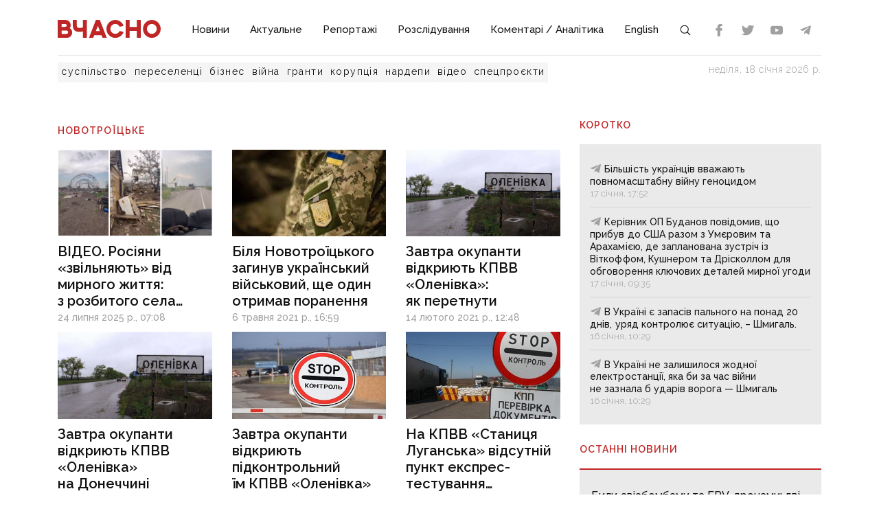

--- FILE ---
content_type: text/html;charset=utf-8
request_url: https://vchasnoua.com/tag/novotroyicke
body_size: 10573
content:
<!DOCTYPE html>
<html lang="uk">
<head><meta charset="utf-8">
<title>Новотроїцьке - ІА «Вчасно»</title>
<meta name="viewport" content="width=device-width, initial-scale=1">
<meta name="rights" content="ОО «Вчасно»">
<meta name="description" content="Останні новини Донбасу та України. Ситуація на Донбасі. Інформаційний портал Донбасу. Донецькі Новини. Новини та аналітика. Ексклюзив.">
<meta name="og:description" content="Останні новини Донбасу та України. Ситуація на Донбасі. Інформаційний портал Донбасу. Донецькі Новини. Новини та аналітика. Ексклюзив.">
<meta name="og:image" content="https://vchasnoua.com/images/vchasno.jpg">
<meta name="og:type" content="website">
<meta name="twitter:site" content="@Vchasno_UA">
<meta name="twitter:creator" content="@Vchasno_UA">
<meta name="twitter:card" content="summary">
<meta name="twitter:description" content="Останні новини Донбасу та України. Ситуація на Донбасі. Інформаційний портал Донбасу. Донецькі Новини. Новини та аналітика. Ексклюзив.">
<meta name="twitter:image" content="https://vchasnoua.com/images/vchasno.jpg">
<meta name="format-detection" content="telephone=no">
<meta name="google-site-verification" content="">
<script type="application/ld+json">{"@context":"https://schema.org/","@type":"WebSite","name":"ІА «Вчасно» - новини Донбасу, головні новини в Донецьку і Луганську","url":"https://vchasnoua.com","potentialAction":{"@type":"SearchAction","target":"https://vchasnoua.com/search#gsc.q=={search_term_string}","query-input":"required name=search_term_string"}}</script>
<script type="application/ld+json">{"@context":"https://schema.org/","@type":"Organization","name":"Інформагенство «Вчасно»","url":"https://vchasnoua.com","logo":"https://vchasnoua.com/logo.svg","contactPoint":{"@type":"ContactPoint","telephone":"+38 (068) 875-15-01","email":"info@vchasnoua.com","contactType":"Редакція"},"sameAs":["https://www.facebook.com/watch/iavchasno/","https://twitter.com/Vchasno_UA","https://t.me/vchasnoua","https://www.youtube.com/channel/UCBMgo0KQHJHUGOhlezwszvA"]}</script>
<link rel="icon" type="image/png" href="/favicon.png">
<script type="application/ld+json">{"@context":"https://schema.org","@type":"WebPage","inLanguage":"uk","name":"Новотроїцьке","url":"https://vchasnoua.com/tag/novotroyicke"}</script>
<script type="application/ld+json">{"@context":"https://schema.org","@type":"BreadcrumbList","itemListElement":[{"@type":"ListItem","position":1,"name":"Головна","item":"https://vchasnoua.com/api/v1/app/"},{"@type":"ListItem","position":2,"name":"Новотроїцьке","item":"https://vchasnoua.com/tag/novotroyicke"}]}</script>
<meta name="og:title" content="Новотроїцьке">
<meta name="og:url" content="https://vchasnoua.com/tag/novotroyicke">
<meta name="twitter:title" content="Новотроїцьке">
<link rel="canonical" href="https://vchasnoua.com/tag/novotroyicke"><link rel="modulepreload" as="script" crossorigin href="/_nuxt/entry.29e31844.js"><link rel="preload" as="style" href="/_nuxt/entry.b27b44fc.css"><link rel="modulepreload" as="script" crossorigin href="/_nuxt/default.24b08634.js"><link rel="modulepreload" as="script" crossorigin href="/_nuxt/Footer.5e80d6b0.js"><link rel="modulepreload" as="script" crossorigin href="/_nuxt/Icon.4ee52fa3.js"><link rel="preload" as="style" href="/_nuxt/Icon.cf617048.css"><link rel="modulepreload" as="script" crossorigin href="/_nuxt/_plugin-vue_export-helper.c27b6911.js"><link rel="modulepreload" as="script" crossorigin href="/_nuxt/asyncData.edf3a90d.js"><link rel="modulepreload" as="script" crossorigin href="/_nuxt/SVGSprite.2747cd0d.js"><link rel="modulepreload" as="script" crossorigin href="/_nuxt/_uri_.22155f92.js"><link rel="modulepreload" as="script" crossorigin href="/_nuxt/components.11678d58.js"><link rel="modulepreload" as="script" crossorigin href="/_nuxt/CategoryGrid.6b24de9b.js"><link rel="modulepreload" as="script" crossorigin href="/_nuxt/NewsVertical.ab742f4f.js"><link rel="modulepreload" as="script" crossorigin href="/_nuxt/client-only.7f74ca74.js"><link rel="modulepreload" as="script" crossorigin href="/_nuxt/Links.8f907217.js"><link rel="modulepreload" as="script" crossorigin href="/_nuxt/SlotBanner.657d2e03.js"><link rel="preload" as="style" href="/_nuxt/SlotBanner.47168dc4.css"><link rel="modulepreload" as="script" crossorigin href="/_nuxt/NewsFeed.ba024957.js"><link rel="modulepreload" as="script" crossorigin href="/_nuxt/NewsByCategory1.b674b652.js"><link rel="modulepreload" as="script" crossorigin href="/_nuxt/style.a4d25780.js"><link rel="preload" as="style" href="/_nuxt/style.3a11cb53.css"><link rel="prefetch" as="image" type="image/svg+xml" href="/_nuxt/arrow.a9bdcfcb.svg"><link rel="prefetch" as="script" crossorigin href="/_nuxt/article.80082d5d.js"><link rel="prefetch" as="script" crossorigin href="/_nuxt/error-component.4ddfa471.js"><link rel="prefetch" as="style" href="/_nuxt/error-component.fd3ec04a.css"><link rel="stylesheet" href="/_nuxt/entry.b27b44fc.css"><link rel="stylesheet" href="/_nuxt/Icon.cf617048.css"><link rel="stylesheet" href="/_nuxt/SlotBanner.47168dc4.css"><link rel="stylesheet" href="/_nuxt/style.3a11cb53.css"><style>.container[data-v-259be2b2]{border-radius:50%;box-sizing:initial;display:inline-block;overflow:hidden;text-align:center}.spinner[data-v-259be2b2]{animation:spin-259be2b2 .9s linear infinite;border:2px solid #a1a1a1;border-radius:50%;border-right-color:transparent;box-sizing:initial;height:23px;width:23px}@keyframes spin-259be2b2{to{transform:rotate(1turn)}}.state-error[data-v-9d82030b]{align-items:center;display:flex;flex-direction:column}.retry[data-v-9d82030b]{background:transparent;border:2px solid;border-radius:5px;color:inherit;cursor:pointer;font-family:inherit;font-size:14px;margin-top:8px;outline:none;padding:2px 6px 4px;width:60px}.retry[data-v-9d82030b]:hover{opacity:.8}</style></head>
<body ><div id="__nuxt"><!--[--><div><div class="container"><div class="row"><div class="col-12"><div><nav class="navbar navbar-expand-lg navbar-light"><a href="/" class="navbar-brand"><img src="/logo.svg?v=1" alt="Логотип ІА «Вчасно»"></a><button class="navbar-toggler" type="button" data-bs-toggle="collapse" data-bs-target="#navbar" aria-controls="navbar" aria-expanded="false"><span class="navbar-toggler-icon"></span></button><div class="collapse navbar-collapse" id="navbar"><ul class="navbar-nav me-auto mb-2 mb-lg-0"><li class="nav-item"><a href="/category/novini" class="nav-link">Новини</a></li><li class="nav-item"><a href="/category/aktualne" class="nav-link">Актуальне</a></li><li class="nav-item"><a href="/category/reportazi" class="nav-link">Репортажі</a></li><li class="nav-item"><a href="/category/rozsliduvannia" class="nav-link">Розслідування</a></li><li class="nav-item"><a href="/category/komentari-analitika" class="nav-link">Коментарі / Аналітика</a></li><li class="nav-item"><a href="/category/english" class="nav-link">English</a></li><li class="nav-item"><a href="/search" class="nav-link search-icon"><span class="img" data-v-e060df82><!----><!----><!----><!----><!----><!----><!----><!----><!----><svg width="18" height="18" data-v-e060df82><use xlink:href="#search" data-v-e060df82></use></svg></span></a></li></ul><div><div class="d-flex header-links"><a class="nav-link small" target="_blank" href="https://www.facebook.com/watch/iavchasno/"><span class="img" data-v-e060df82><!----><!----><!----><!----><svg width="18" height="18" data-v-e060df82><use xlink:href="#facebook" data-v-e060df82></use></svg><!----><!----><!----><!----><!----></span></a><a class="nav-link small" target="_blank" href="https://twitter.com/Vchasno_UA"><span class="img" data-v-e060df82><!----><!----><!----><!----><!----><svg width="18" height="18" data-v-e060df82><use xlink:href="#twitter" data-v-e060df82></use></svg><!----><!----><!----><!----></span></a><a class="nav-link small" target="_blank" href="https://www.youtube.com/channel/UCBMgo0KQHJHUGOhlezwszvA"><span class="img" data-v-e060df82><!----><!----><!----><!----><!----><!----><svg width="18" height="18" data-v-e060df82><use xlink:href="#youtube" data-v-e060df82></use></svg><!----><!----><!----></span></a><a class="nav-link small" target="_blank" href="https://t.me/vchasnoua"><span class="img" data-v-e060df82><!----><!----><!----><svg width="18" height="18" data-v-e060df82><use xlink:href="#telegram" data-v-e060df82></use></svg><!----><!----><!----><!----><!----><!----></span></a></div></div></div></nav></div><div class="header-tags"><div class="header-tags__links"><!--[--><a href="/tag/suspilstvo" class="">суспільство</a><a href="/tag/pereselenci" class="">переселенці</a><a href="/tag/biznes" class="">бізнес</a><a href="/tag/viina" class="">війна</a><a href="/tag/granti" class="">гранти</a><a href="/tag/korupciia" class="">корупція</a><a href="/tag/nardepi" class="">нардепи</a><!--]--><a href="/category/video" class="">відео</a><a href="/category/spetsproekty" class="">спецпроєкти</a></div><div class="header-tags__nowdate">неділя, 18 січня 2026 р.</div></div></div></div></div><!--[--><!--[--><div><!--[--><!----><!----><!----><!----><!----><!----><!----><!----><!--]--><div class="container"><div class="row mt-4 mb-4"><div class="col-md-8"><h1 class="header-title mt-4 mb-3">Новотроїцьке</h1><div class="row"><!--[--><div class="col-md-4"><a href="/news/video-rosiiani-zvilniaiut-vid-mirnogo-zittia-z-rozbitogo-sela-novotroyicke-na-doneccini-evakuiuiut-liudei" class="news-item"><div class="lazy-image-wrap"><!----><!----><div class="lazy-image" data-image="https://vchasnoua.com/storage/news/2025/07/24/llz3p7yokq64oxer.png" aria-label="З розбитого села Новотроїцьке на Донеччині евакуюють людей/ Скриншот із відео"></div></div><div class="title">ВІДЕО. Росіяни «звільняють» від мирного життя: з розбитого села Новотроїцьке на Донеччині евакуюють людей</div><!----><span class="date"><span></span></span></a></div><div class="col-md-4"><a href="/news/bilia-novotroitskoho-zahynuv-ukrainskyi-viiskovyi-shche-odyn-otrymav-poranennia" class="news-item"><div class="lazy-image-wrap"><!----><div class="lazy-image" data-image="https://vchasnoua.com/storage/images/news/2021/05/06/10.jpg" aria-label="Біля Новотроїцького загинув український військовий, ще один отримав поранення / Фото з відкритих джерел"></div><!----></div><div class="title">Біля Новотроїцького загинув український військовий, ще один отримав поранення</div><!----><span class="date"><span></span></span></a></div><div class="col-md-4"><a href="/news/zavtra-okupanty-vidkryiut-kpvv-olenivka-iak-peretnuty" class="news-item"><div class="lazy-image-wrap"><!----><div class="lazy-image" data-image="https://vchasnoua.com/storage/images/news/2021/02/14/630_360_1594050526-508.jpg" aria-label="Ілюстративне фото з відкритих джерел"></div><!----></div><div class="title">Завтра окупанти відкриють КПВВ «Оленівка»: як перетнути</div><!----><span class="date"><span></span></span></a></div><div class="col-md-4"><a href="/news/zavtra-okupanty-vidkryiut-kpvv-olenivka-na-donechchyni-4" class="news-item"><div class="lazy-image-wrap"><!----><div class="lazy-image" data-image="https://vchasnoua.com/storage/images/news/2021/01/31/630_360_1594050526-508.jpg" aria-label="Ілюстративне фото з відкритих джерел"></div><!----></div><div class="title">Завтра окупанти відкриють КПВВ «Оленівка» на Донеччині</div><!----><span class="date"><span></span></span></a></div><div class="col-md-4"><a href="/news/zavtra-okupanty-vidkryiut-pidkontrolnyi-im-kpvv-olenivka" class="news-item"><div class="lazy-image-wrap"><!----><div class="lazy-image" data-image="https://vchasnoua.com/storage/images/news/2021/01/21/a3a3946unnamed3-9883238e946f4123c481548ad6d69143.jpg" aria-label="Ілюстративне фото з відкритих джерел"></div><!----></div><div class="title">Завтра окупанти відкриють підконтрольний їм КПВВ «Оленівка»</div><!----><span class="date"><span></span></span></a></div><div class="col-md-4"><a href="/news/na-kpvv-stanytsia-luhanska-vidsutnii-punkt-ekspres-testuvannia-na-covid-pravozakhysnyky" class="news-item"><div class="lazy-image-wrap"><!----><div class="lazy-image" data-image="https://vchasnoua.com/storage/images/clipart/KPVV/0001-c35fe855-532ecae3-9e64-7db00983.jpg" aria-label="Ілюстративне фото з відкритих джерел"></div><!----></div><div class="title">На КПВВ «Станиця Луганська» відсутній пункт експрес-тестування на COVID — правозахисники</div><!----><span class="date"><span></span></span></a></div><div class="col-md-4"><a href="/news/zavtra-okupanty-vidkryiut-kpvv-olenivka-na-donechchyni-2" class="news-item"><div class="lazy-image-wrap"><!----><div class="lazy-image" data-image="https://vchasnoua.com/storage/images/news/2021/01/17/630_360_1594050526-508.jpg" aria-label="Ілюстративне фото з відкритих джерел"></div><!----></div><div class="title">Завтра окупанти відкриють КПВВ «Оленівка» на Донеччині</div><!----><span class="date"><span></span></span></a></div><div class="col-md-4"><a href="/news/na-kpvv-novotroitske-ziavylysia-bezkoshtovni-ekspres-testy-na-covid" class="news-item"><div class="lazy-image-wrap"><!----><div class="lazy-image" data-image="https://vchasnoua.com/storage/images/news/2021/01/15/122948-1_large.jpg" aria-label="Ілюстративне фото з відкритих джерел"></div><!----></div><div class="title">На КПВВ «Новотроїцьке» з’явилися безкоштовні експрес-тести на COVID</div><!----><span class="date"><span></span></span></a></div><div class="col-md-4"><a href="/news/zavtra-boiovyky-vidkryiut-pidkontrolnyi-im-kpvv-na-donechchyni" class="news-item"><div class="lazy-image-wrap"><!----><div class="lazy-image" data-image="https://vchasnoua.com/storage/images/clipart/KPVV/0001-c35fe855-532ecae3-9e64-7db00983.jpg" aria-label="Ілюстративне фото з відкритих джерел"></div><!----></div><div class="title">Завтра бойовики відкриють підконтрольний їм КПВВ на Донеччині</div><!----><span class="date"><span></span></span></a></div><div class="col-md-4"><a href="/news/okupanty-zavtra-vidkryiut-kpvv-olenivka-iaki-umovy-proizdu" class="news-item"><div class="lazy-image-wrap"><!----><div class="lazy-image" data-image="https://vchasnoua.com/storage/images/news/2020/12/17/photo_2020-12-17_13-04-05.jpg" aria-label="Завтра бойовики відкриють підконтрольний їм КПВВ «Оленівка», що межує з українським КПВВ «Новотроїцьке» на Донеччині / фото: пресслужба Донецької ОДА "></div><!----></div><div class="title">Окупанти завтра відкриють свій КПВВ на Донеччині</div><!----><span class="date"><span></span></span></a></div><div class="col-md-4"><a href="/news/foto-tsnap-bank-ta-feldsherskyi-punkt-na-kpvv-novotroitske-vidkryvsia-servisnyi-tsentr" class="news-item"><div class="lazy-image-wrap"><!----><div class="lazy-image" data-image="https://vchasnoua.com/storage/images/news/2020/12/16/photo_2020-12-16_13-42-33.jpg" aria-label="Фото: пресслужба Донецької обласної державної адміністрації "></div><!----></div><div class="title">ФОТО. ЦНАП, банк та фельдшерський пункт: на КПВВ «Новотроїцьке» відкрився сервісний центр</div><!----><span class="date"><span></span></span></a></div><div class="col-md-4"><a href="/news/video-bank-poshta-ta-tsnap-na-kpvv-novotroitske-buduiut-servisnyi-tsentr" class="news-item"><div class="lazy-image-wrap"><!----><div class="lazy-image" data-image="https://vchasnoua.com/storage/images/news/2020/12/10/cats.jpg" aria-label="Скріншот з відео на сторінці Павла Кириленка в Фейсбуці "></div><!----></div><div class="title">ВІДЕО. Банк, пошта та ЦНАП: на КПВВ «Новотроїцьке» будують сервісний центр</div><!----><span class="date"><span></span></span></a></div><div class="col-md-4"><a href="/news/zavtra-boiovyky-vidkryiut-kpvv-olenivka-na-donechchyni" class="news-item"><div class="lazy-image-wrap"><!----><div class="lazy-image" data-image="https://vchasnoua.com/storage/images/news/2020/12/06/pok76-24537f8a2b6bf8b25a7f3c7173c2bc6f.jpg" aria-label="Ілюстративне фото з відкритих джерел"></div><!----></div><div class="title">Завтра бойовики відкриють КПВВ «Оленівка» на Донеччині</div><!----><span class="date"><span></span></span></a></div><!--]--></div><span></span></div><div class="col-sm-4"><span></span></div></div></div></div><!--]--><!--]--><footer><div class="container"><div class="row borderbottom"><div class="col-sm-4"><img src="/logo_white.svg?v=1" class="footerlogo"><p>2026 © Інформаційне агентство «Вчасно» — новини Донбасу.<br>2026 © ГО &quot;Медіа-Погляд&quot;.<br>Ідентифікатор медіа R40-05538</p><p>Права на всі матеріали належать ГО &quot;Медіа-Погляд&quot; (якщо не вказано інше) та охороняються Законом України «Про авторське право і суміжні права». Усі текстові матеріали поширюються відповідно до ліцензії CC BY-NC-ND 4.0.</p><p>Сайт створено за підтримки DW Akademie</p><p>Розроблено <a href="https://idev.agency/" target="_blank">iDev</a></p></div><div class="col-sm-4"><a href="/pro-nas" class="header-title header-title__white mt-3 mb-4">Про нас</a><a href="/partneri" class="header-title header-title__white mt-3 mb-4">Партнери</a><a href="/tiznevii-daidzest" class="header-title header-title__white mt-3 mb-4">Тижневий дайджест</a><a href="/feed" class="header-title header-title__white mt-3 mb-4">RSS</a><div class="social-header">Підписуйтесь на нас:</div><div class="social d-flex"><a class="mx-2" target="_blank" href="https://www.facebook.com/watch/iavchasno/"><span class="img" data-v-e060df82><!----><!----><!----><!----><svg width="24" height="24" data-v-e060df82><use xlink:href="#facebook" data-v-e060df82></use></svg><!----><!----><!----><!----><!----></span></a><a class="mx-2" target="_blank" href="https://twitter.com/Vchasno_UA"><span class="img" data-v-e060df82><!----><!----><!----><!----><!----><svg width="24" height="24" data-v-e060df82><use xlink:href="#twitter" data-v-e060df82></use></svg><!----><!----><!----><!----></span></a><a class="mx-2" target="_blank" href="https://www.youtube.com/channel/UCBMgo0KQHJHUGOhlezwszvA"><span class="img" data-v-e060df82><!----><!----><!----><!----><!----><!----><svg width="24" height="24" data-v-e060df82><use xlink:href="#youtube" data-v-e060df82></use></svg><!----><!----><!----></span></a><a class="mx-2" target="_blank" href="https://t.me/vchasnoua"><span class="img" data-v-e060df82><!----><!----><!----><svg width="24" height="24" data-v-e060df82><use xlink:href="#telegram" data-v-e060df82></use></svg><!----><!----><!----><!----><!----><!----></span></a></div></div><div class="col-sm-4"><!----></div></div></div></footer><svg style="display:none;"><symbol id="youtube" viewBox="0 0 310 310"><path d="M297.917,64.645c-11.19-13.302-31.85-18.728-71.306-18.728H83.386c-40.359,0-61.369,5.776-72.517,19.938 C0,79.663,0,100.008,0,128.166v53.669c0,54.551,12.896,82.248,83.386,82.248h143.226c34.216,0,53.176-4.788,65.442-16.527 C304.633,235.518,310,215.863,310,181.835v-53.669C310,98.471,309.159,78.006,297.917,64.645z M199.021,162.41l-65.038,33.991 c-1.454,0.76-3.044,1.137-4.632,1.137c-1.798,0-3.592-0.484-5.181-1.446c-2.992-1.813-4.819-5.056-4.819-8.554v-67.764 c0-3.492,1.822-6.732,4.808-8.546c2.987-1.814,6.702-1.938,9.801-0.328l65.038,33.772c3.309,1.718,5.387,5.134,5.392,8.861 C204.394,157.263,202.325,160.684,199.021,162.41z"></path></symbol><symbol id="photo" viewBox="0 0 52 52"><path d="M26,20c-4.4,0-8,3.6-8,8s3.6,8,8,8s8-3.6,8-8S30.4,20,26,20z"></path><path d="M46,14h-5.2c-1.4,0-2.6-0.7-3.4-1.8l-2.3-3.5C34.4,7,32.7,6,30.9,6h-9.8c-1.8,0-3.5,1-4.3,2.7l-2.3,3.5 c-0.7,1.1-2,1.8-3.4,1.8H6c-2.2,0-4,1.8-4,4v24c0,2.2,1.8,4,4,4h40c2.2,0,4-1.8,4-4V18C50,15.8,48.2,14,46,14z M26,40 c-6.6,0-12-5.4-12-12s5.4-12,12-12s12,5.4,12,12S32.6,40,26,40z"></path></symbol><symbol id="views" viewBox="0 0 612 612"><path d="M609.608,315.426c3.19-5.874,3.19-12.979,0-18.853c-58.464-107.643-172.5-180.72-303.607-180.72 S60.857,188.931,2.393,296.573c-3.19,5.874-3.19,12.979,0,18.853C60.858,423.069,174.892,496.147,306,496.147 S551.143,423.069,609.608,315.426z M306,451.855c-80.554,0-145.855-65.302-145.855-145.855S225.446,160.144,306,160.144 S451.856,225.446,451.856,306S386.554,451.855,306,451.855z"></path><path d="M306,231.67c-6.136,0-12.095,0.749-17.798,2.15c5.841,6.76,9.383,15.563,9.383,25.198c0,21.3-17.267,38.568-38.568,38.568 c-9.635,0-18.438-3.541-25.198-9.383c-1.401,5.703-2.15,11.662-2.15,17.798c0,41.052,33.279,74.33,74.33,74.33 s74.33-33.279,74.33-74.33S347.052,231.67,306,231.67z"></path></symbol><symbol id="telegram" viewBox="0 0 32 32"><path d="M29.919 6.163l-4.225 19.925c-0.319 1.406-1.15 1.756-2.331 1.094l-6.438-4.744-3.106 2.988c-0.344 0.344-0.631 0.631-1.294 0.631l0.463-6.556 11.931-10.781c0.519-0.462-0.113-0.719-0.806-0.256l-14.75 9.288-6.35-1.988c-1.381-0.431-1.406-1.381 0.288-2.044l24.837-9.569c1.15-0.431 2.156 0.256 1.781 2.013z"></path></symbol><symbol id="facebook" viewBox="0 0 310 310"><path d="M81.703,165.106h33.981V305c0,2.762,2.238,5,5,5h57.616c2.762,0,5-2.238,5-5V165.765h39.064 c2.54,0,4.677-1.906,4.967-4.429l5.933-51.502c0.163-1.417-0.286-2.836-1.234-3.899c-0.949-1.064-2.307-1.673-3.732-1.673h-44.996 V71.978c0-9.732,5.24-14.667,15.576-14.667c1.473,0,29.42,0,29.42,0c2.762,0,5-2.239,5-5V5.037c0-2.762-2.238-5-5-5h-40.545 C187.467,0.023,186.832,0,185.896,0c-7.035,0-31.488,1.381-50.804,19.151c-21.402,19.692-18.427,43.27-17.716,47.358v37.752H81.703 c-2.762,0-5,2.238-5,5v50.844C76.703,162.867,78.941,165.106,81.703,165.106z"></path></symbol><symbol id="twitter" viewBox="0 0 310 310"><path d="M302.973,57.388c-4.87,2.16-9.877,3.983-14.993,5.463c6.057-6.85,10.675-14.91,13.494-23.73 c0.632-1.977-0.023-4.141-1.648-5.434c-1.623-1.294-3.878-1.449-5.665-0.39c-10.865,6.444-22.587,11.075-34.878,13.783 c-12.381-12.098-29.197-18.983-46.581-18.983c-36.695,0-66.549,29.853-66.549,66.547c0,2.89,0.183,5.764,0.545,8.598 C101.163,99.244,58.83,76.863,29.76,41.204c-1.036-1.271-2.632-1.956-4.266-1.825c-1.635,0.128-3.104,1.05-3.93,2.467 c-5.896,10.117-9.013,21.688-9.013,33.461c0,16.035,5.725,31.249,15.838,43.137c-3.075-1.065-6.059-2.396-8.907-3.977 c-1.529-0.851-3.395-0.838-4.914,0.033c-1.52,0.871-2.473,2.473-2.513,4.224c-0.007,0.295-0.007,0.59-0.007,0.889 c0,23.935,12.882,45.484,32.577,57.229c-1.692-0.169-3.383-0.414-5.063-0.735c-1.732-0.331-3.513,0.276-4.681,1.597 c-1.17,1.32-1.557,3.16-1.018,4.84c7.29,22.76,26.059,39.501,48.749,44.605c-18.819,11.787-40.34,17.961-62.932,17.961 c-4.714,0-9.455-0.277-14.095-0.826c-2.305-0.274-4.509,1.087-5.294,3.279c-0.785,2.193,0.047,4.638,2.008,5.895 c29.023,18.609,62.582,28.445,97.047,28.445c67.754,0,110.139-31.95,133.764-58.753c29.46-33.421,46.356-77.658,46.356-121.367 c0-1.826-0.028-3.67-0.084-5.508c11.623-8.757,21.63-19.355,29.773-31.536c1.237-1.85,1.103-4.295-0.33-5.998 C307.394,57.037,305.009,56.486,302.973,57.388z"></path></symbol><symbol id="tiktok" viewBox="0 0 32 32"><path d="M16.708 0.027c1.745-0.027 3.48-0.011 5.213-0.027 0.105 2.041 0.839 4.12 2.333 5.563 1.491 1.479 3.6 2.156 5.652 2.385v5.369c-1.923-0.063-3.855-0.463-5.6-1.291-0.76-0.344-1.468-0.787-2.161-1.24-0.009 3.896 0.016 7.787-0.025 11.667-0.104 1.864-0.719 3.719-1.803 5.255-1.744 2.557-4.771 4.224-7.88 4.276-1.907 0.109-3.812-0.411-5.437-1.369-2.693-1.588-4.588-4.495-4.864-7.615-0.032-0.667-0.043-1.333-0.016-1.984 0.24-2.537 1.495-4.964 3.443-6.615 2.208-1.923 5.301-2.839 8.197-2.297 0.027 1.975-0.052 3.948-0.052 5.923-1.323-0.428-2.869-0.308-4.025 0.495-0.844 0.547-1.485 1.385-1.819 2.333-0.276 0.676-0.197 1.427-0.181 2.145 0.317 2.188 2.421 4.027 4.667 3.828 1.489-0.016 2.916-0.88 3.692-2.145 0.251-0.443 0.532-0.896 0.547-1.417 0.131-2.385 0.079-4.76 0.095-7.145 0.011-5.375-0.016-10.735 0.025-16.093z"></path></symbol><symbol id="instagram" viewBox="0 0 1024 1024"><path d="M512 378.7c-73.4 0-133.3 59.9-133.3 133.3S438.6 645.3 512 645.3 645.3 585.4 645.3 512 585.4 378.7 512 378.7zM911.8 512c0-55.2.5-109.9-2.6-165-3.1-64-17.7-120.8-64.5-167.6-46.9-46.9-103.6-61.4-167.6-64.5-55.2-3.1-109.9-2.6-165-2.6-55.2 0-109.9-.5-165 2.6-64 3.1-120.8 17.7-167.6 64.5C132.6 226.3 118.1 283 115 347c-3.1 55.2-2.6 109.9-2.6 165s-.5 109.9 2.6 165c3.1 64 17.7 120.8 64.5 167.6 46.9 46.9 103.6 61.4 167.6 64.5 55.2 3.1 109.9 2.6 165 2.6 55.2 0 109.9.5 165-2.6 64-3.1 120.8-17.7 167.6-64.5 46.9-46.9 61.4-103.6 64.5-167.6 3.2-55.1 2.6-109.8 2.6-165zM512 717.1c-113.5 0-205.1-91.6-205.1-205.1S398.5 306.9 512 306.9 717.1 398.5 717.1 512 625.5 717.1 512 717.1zm213.5-370.7c-26.5 0-47.9-21.4-47.9-47.9s21.4-47.9 47.9-47.9 47.9 21.4 47.9 47.9a47.84 47.84 0 0 1-47.9 47.9z"></path></symbol><symbol id="search" viewBox="0 0 512 512"><path d="M221.09 64a157.09 157.09 0 10157.09 157.09A157.1 157.1 0 00221.09 64z" fill="none" stroke="currentColor" stroke-miterlimit="10" stroke-width="32"></path><path fill="none" stroke="currentColor" stroke-linecap="round" stroke-miterlimit="10" stroke-width="32" d="M338.29 338.29L448 448"></path></symbol><symbol id="play" viewBox="0 0 512 512"><path d="M133 440a35.37 35.37 0 01-17.5-4.67c-12-6.8-19.46-20-19.46-34.33V111c0-14.37 7.46-27.53 19.46-34.33a35.13 35.13 0 0135.77.45l247.85 148.36a36 36 0 010 61l-247.89 148.4A35.5 35.5 0 01133 440z"></path></symbol></svg></div><!--]--></div><script>window.__NUXT__=(function(a,b,c,d,e,f,g,h,i,j,k,l,m,n,o,p,q,r,s,t,u,v,w,x,y,z,A,B,C,D,E,F,G,H,I,J,K){return {data:{tags_pin:[{name:"суспільство",uri:"suspilstvo"},{name:"переселенці",uri:"pereselenci"},{name:"бізнес",uri:"biznes"},{name:"війна",uri:"viina"},{name:"гранти",uri:"granti"},{name:"корупція",uri:"korupciia"},{name:"нардепи",uri:"nardepi"}],"tag/novotroyicke/[object Object]":{tag:{id:11235,name:"Новотроїцьке",uri:"novotroyicke",meta_title:b,meta_description:b,is_system:a,news_count:p,is_pin:a,slot_position:a,slot_amount:a,created_at:q,updated_at:"2023-01-25T14:35:18.000000Z",published_at:q},news:{current_page:c,data:[{id:82730,like:a,dislike:a,views:a,facebook:a,telegram:a,is_video:7,is_feed:c,is_highlight:a,is_bold:a,views_count:983,type:f,settings:[],name:"ВІДЕО. Росіяни «звільняють» від мирного життя: з розбитого села Новотроїцьке на Донеччині евакуюють людей",uri:"video-rosiiani-zvilniaiut-vid-mirnogo-zittia-z-rozbitogo-sela-novotroyicke-na-doneccini-evakuiuiut-liudei",lead:"\u003Cp\u003EРосійські війська обстрілюють жителів Донеччини у прифронтових зонах. Ворог руйнує цілі населені пункти.\u003C\u002Fp\u003E",image:"2025\u002F07\u002F24\u002Fllz3p7yokq64oxer.png",image_alt:"З розбитого села Новотроїцьке на Донеччині евакуюють людей\u002F Скриншот із відео",category_id:d,slider_position:r,is_email:a,is_published:c,published_at:s,created_at:"2025-07-24T06:41:31.000000Z",updated_at:s,is_delayed:e,category:{id:d,pid:b,name:g,uri:h,meta_title:b,meta_description:b,slot_position:a,slot_amount:a,template:i,created_at:j,updated_at:k,published_at:l},author:b,owner:b},{id:69398,like:a,dislike:a,views:a,facebook:a,telegram:a,is_video:a,is_feed:c,is_highlight:a,is_bold:a,views_count:1555,type:f,settings:b,name:"Біля Новотроїцького загинув український військовий, ще один отримав поранення",uri:"bilia-novotroitskoho-zahynuv-ukrainskyi-viiskovyi-shche-odyn-otrymav-poranennia",lead:"Біля Новотроїцького на&nbsp;Донеччині бойовики обстріляли позиції українських військових, внаслідок обстрілу один боєць загинув від кульового поранення.",image:"images\u002Fnews\u002F2021\u002F05\u002F06\u002F10.jpg",image_alt:"Біля Новотроїцького загинув український військовий, ще один отримав поранення \u002F Фото з відкритих джерел",category_id:d,slider_position:a,is_email:a,is_published:c,published_at:t,created_at:t,updated_at:"2021-05-06T16:59:14.000000Z",is_delayed:e,category:{id:d,pid:b,name:g,uri:h,meta_title:b,meta_description:b,slot_position:a,slot_amount:a,template:i,created_at:j,updated_at:k,published_at:l},author:b,owner:b},{id:68620,like:a,dislike:a,views:a,facebook:a,telegram:a,is_video:a,is_feed:c,is_highlight:a,is_bold:a,views_count:1241,type:f,settings:b,name:"Завтра окупанти відкриють КПВВ «Оленівка»: як перетнути",uri:"zavtra-okupanty-vidkryiut-kpvv-olenivka-iak-peretnuty",lead:n,image:"images\u002Fnews\u002F2021\u002F02\u002F14\u002F630_360_1594050526-508.jpg",image_alt:m,category_id:d,slider_position:a,is_email:a,is_published:c,published_at:u,created_at:u,updated_at:"2021-02-14T10:48:40.000000Z",is_delayed:e,category:{id:d,pid:b,name:g,uri:h,meta_title:b,meta_description:b,slot_position:a,slot_amount:a,template:i,created_at:j,updated_at:k,published_at:l},author:b,owner:b},{id:68469,like:a,dislike:a,views:a,facebook:a,telegram:a,is_video:a,is_feed:c,is_highlight:a,is_bold:a,views_count:2043,type:f,settings:b,name:v,uri:"zavtra-okupanty-vidkryiut-kpvv-olenivka-na-donechchyni-4",lead:n,image:"images\u002Fnews\u002F2021\u002F01\u002F31\u002F630_360_1594050526-508.jpg",image_alt:m,category_id:d,slider_position:a,is_email:a,is_published:c,published_at:w,created_at:w,updated_at:"2021-01-30T18:22:11.000000Z",is_delayed:e,category:{id:d,pid:b,name:g,uri:h,meta_title:b,meta_description:b,slot_position:a,slot_amount:a,template:i,created_at:j,updated_at:k,published_at:l},author:b,owner:b},{id:68368,like:a,dislike:a,views:a,facebook:a,telegram:a,is_video:a,is_feed:c,is_highlight:a,is_bold:a,views_count:1172,type:f,settings:b,name:"Завтра окупанти відкриють підконтрольний їм КПВВ «Оленівка»",uri:"zavtra-okupanty-vidkryiut-pidkontrolnyi-im-kpvv-olenivka",lead:n,image:"images\u002Fnews\u002F2021\u002F01\u002F21\u002Fa3a3946unnamed3-9883238e946f4123c481548ad6d69143.jpg",image_alt:m,category_id:d,slider_position:a,is_email:a,is_published:c,published_at:x,created_at:x,updated_at:"2021-01-21T13:42:49.000000Z",is_delayed:e,category:{id:d,pid:b,name:g,uri:h,meta_title:b,meta_description:b,slot_position:a,slot_amount:a,template:i,created_at:j,updated_at:k,published_at:l},author:b,owner:b},{id:68338,like:a,dislike:a,views:a,facebook:a,telegram:a,is_video:a,is_feed:c,is_highlight:a,is_bold:a,views_count:1121,type:f,settings:b,name:"На КПВВ «Станиця Луганська» відсутній пункт експрес-тестування на COVID — правозахисники",uri:"na-kpvv-stanytsia-luhanska-vidsutnii-punkt-ekspres-testuvannia-na-covid-pravozakhysnyky",lead:"На&nbsp;КПВВ &laquo;Станиця Луганська&raquo; пункт експрес-тестування все ще&nbsp;не&nbsp;встановлений.",image:y,image_alt:m,category_id:d,slider_position:a,is_email:a,is_published:c,published_at:z,created_at:z,updated_at:"2021-01-19T13:22:48.000000Z",is_delayed:e,category:{id:d,pid:b,name:g,uri:h,meta_title:b,meta_description:b,slot_position:a,slot_amount:a,template:i,created_at:j,updated_at:k,published_at:l},author:b,owner:b},{id:68315,like:a,dislike:a,views:a,facebook:a,telegram:a,is_video:a,is_feed:c,is_highlight:a,is_bold:a,views_count:2137,type:f,settings:b,name:v,uri:"zavtra-okupanty-vidkryiut-kpvv-olenivka-na-donechchyni-2",lead:n,image:"images\u002Fnews\u002F2021\u002F01\u002F17\u002F630_360_1594050526-508.jpg",image_alt:m,category_id:d,slider_position:a,is_email:a,is_published:c,published_at:A,created_at:A,updated_at:"2021-01-17T12:02:31.000000Z",is_delayed:e,category:{id:d,pid:b,name:g,uri:h,meta_title:b,meta_description:b,slot_position:a,slot_amount:a,template:i,created_at:j,updated_at:k,published_at:l},author:b,owner:b},{id:68306,like:a,dislike:a,views:a,facebook:a,telegram:a,is_video:a,is_feed:c,is_highlight:a,is_bold:a,views_count:1547,type:f,settings:b,name:"На КПВВ «Новотроїцьке» з’явилися безкоштовні експрес-тести на COVID",uri:"na-kpvv-novotroitske-ziavylysia-bezkoshtovni-ekspres-testy-na-covid",lead:"Щодня безоплатне тестування на&nbsp;КПВВ &laquo;Новотроїцьке&raquo; зможуть проходити 10&minus;11 осіб.",image:"images\u002Fnews\u002F2021\u002F01\u002F15\u002F122948-1_large.jpg",image_alt:m,category_id:d,slider_position:a,is_email:a,is_published:c,published_at:B,created_at:B,updated_at:"2021-01-15T15:23:32.000000Z",is_delayed:e,category:{id:d,pid:b,name:g,uri:h,meta_title:b,meta_description:b,slot_position:a,slot_amount:a,template:i,created_at:j,updated_at:k,published_at:l},author:b,owner:b},{id:68094,like:a,dislike:a,views:a,facebook:a,telegram:a,is_video:a,is_feed:c,is_highlight:a,is_bold:a,views_count:1288,type:f,settings:b,name:"Завтра бойовики відкриють підконтрольний їм КПВВ на Донеччині",uri:"zavtra-boiovyky-vidkryiut-pidkontrolnyi-im-kpvv-na-donechchyni",lead:n,image:y,image_alt:m,category_id:d,slider_position:a,is_email:a,is_published:c,published_at:C,created_at:C,updated_at:"2020-12-20T10:21:12.000000Z",is_delayed:e,category:{id:d,pid:b,name:g,uri:h,meta_title:b,meta_description:b,slot_position:a,slot_amount:a,template:i,created_at:j,updated_at:k,published_at:l},author:b,owner:b},{id:68067,like:a,dislike:a,views:a,facebook:a,telegram:a,is_video:a,is_feed:c,is_highlight:a,is_bold:a,views_count:1400,type:f,settings:b,name:"Окупанти завтра відкриють свій КПВВ на Донеччині",uri:"okupanty-zavtra-vidkryiut-kpvv-olenivka-iaki-umovy-proizdu",lead:n,image:"images\u002Fnews\u002F2020\u002F12\u002F17\u002Fphoto_2020-12-17_13-04-05.jpg",image_alt:"Завтра бойовики відкриють підконтрольний їм КПВВ «Оленівка», що межує з українським КПВВ «Новотроїцьке» на Донеччині \u002F фото: пресслужба Донецької ОДА ",category_id:d,slider_position:a,is_email:a,is_published:c,published_at:D,created_at:D,updated_at:"2020-12-17T13:59:06.000000Z",is_delayed:e,category:{id:d,pid:b,name:g,uri:h,meta_title:b,meta_description:b,slot_position:a,slot_amount:a,template:i,created_at:j,updated_at:k,published_at:l},author:b,owner:b},{id:68053,like:a,dislike:a,views:a,facebook:a,telegram:a,is_video:a,is_feed:c,is_highlight:a,is_bold:a,views_count:1797,type:f,settings:b,name:"ФОТО. ЦНАП, банк та фельдшерський пункт: на КПВВ «Новотроїцьке» відкрився сервісний центр",uri:"foto-tsnap-bank-ta-feldsherskyi-punkt-na-kpvv-novotroitske-vidkryvsia-servisnyi-tsentr",lead:"На&nbsp;Донбасі на&nbsp;базі КПВВ відкрився вже другий сучасний сервісний центр.",image:"images\u002Fnews\u002F2020\u002F12\u002F16\u002Fphoto_2020-12-16_13-42-33.jpg",image_alt:"Фото: пресслужба Донецької обласної державної адміністрації ",category_id:d,slider_position:a,is_email:a,is_published:c,published_at:E,created_at:E,updated_at:"2020-12-16T14:40:53.000000Z",is_delayed:e,category:{id:d,pid:b,name:g,uri:h,meta_title:b,meta_description:b,slot_position:a,slot_amount:a,template:i,created_at:j,updated_at:k,published_at:l},author:b,owner:b},{id:67983,like:a,dislike:a,views:a,facebook:a,telegram:a,is_video:a,is_feed:c,is_highlight:a,is_bold:a,views_count:1401,type:f,settings:b,name:"ВІДЕО. Банк, пошта та ЦНАП: на КПВВ «Новотроїцьке» будують сервісний центр",uri:"video-bank-poshta-ta-tsnap-na-kpvv-novotroitske-buduiut-servisnyi-tsentr",lead:"У&nbsp;Донецькій області на&nbsp;КПВВ &laquo;Новотроїцьке&raquo; триває розбудова сучасного модульного сервісного центру.",image:"images\u002Fnews\u002F2020\u002F12\u002F10\u002Fcats.jpg",image_alt:"Скріншот з відео на сторінці Павла Кириленка в Фейсбуці ",category_id:d,slider_position:a,is_email:a,is_published:c,published_at:F,created_at:F,updated_at:"2020-12-10T13:45:14.000000Z",is_delayed:e,category:{id:d,pid:b,name:g,uri:h,meta_title:b,meta_description:b,slot_position:a,slot_amount:a,template:i,created_at:j,updated_at:k,published_at:l},author:b,owner:b},{id:67921,like:a,dislike:a,views:a,facebook:a,telegram:a,is_video:a,is_feed:c,is_highlight:a,is_bold:a,views_count:1896,type:f,settings:b,name:"Завтра бойовики відкриють КПВВ «Оленівка» на Донеччині",uri:"zavtra-boiovyky-vidkryiut-kpvv-olenivka-na-donechchyni",lead:"Завтра, бойовики на&nbsp;день відкриють підконтрольний їм&nbsp;КПВВ &laquo;Оленівка&raquo;, що&nbsp;межує з&nbsp;українським КПВВ &laquo;Новотроїцьке&raquo; на&nbsp;Донеччині.",image:"images\u002Fnews\u002F2020\u002F12\u002F06\u002Fpok76-24537f8a2b6bf8b25a7f3c7173c2bc6f.jpg",image_alt:m,category_id:d,slider_position:a,is_email:a,is_published:c,published_at:G,created_at:G,updated_at:"2020-12-05T18:36:34.000000Z",is_delayed:e,category:{id:d,pid:b,name:g,uri:h,meta_title:b,meta_description:b,slot_position:a,slot_amount:a,template:i,created_at:j,updated_at:k,published_at:l},author:b,owner:b}],first_page_url:H,from:c,last_page:r,last_page_url:I,links:[{url:b,label:"&laquo; Назад",active:e},{url:H,label:"1",active:J},{url:o,label:"2",active:e},{url:I,label:"3",active:e},{url:o,label:"Вперед &raquo;",active:e}],next_page_url:o,path:"https:\u002F\u002Fvchasnoua.com\u002Fapi\u002Fv1\u002Fapp\u002Fnews",per_page:K,prev_page_url:b,to:K,total:p}}},state:{},_errors:{},serverRendered:J,config:{public:{title:"ІА «Вчасно» - новини Донбасу, головні новини в Донецьку і Луганську",description:"Останні новини Донбасу та України. Ситуація на Донбасі. Інформаційний портал Донбасу. Донецькі Новини. Новини та аналітика. Ексклюзив.",apiURL:"https:\u002F\u002Fvchasnoua.com\u002Fapi\u002Fv1\u002Fapp\u002F",siteURL:"https:\u002F\u002Fvchasnoua.com",cdnURL:"https:\u002F\u002Fvchasnoua.com\u002F",tmpCDN:"https:\u002F\u002Fvchasnoua.com\u002Fstorage\u002F"},app:{baseURL:"\u002F",buildAssetsDir:"\u002F_nuxt\u002F",cdnURL:""}}}}(0,null,1,62,false,"news","Новини","novini","list","2022-10-24T13:51:12.000000Z","2022-11-18T17:40:55.000000Z","2022-10-28 20:33:37","Ілюстративне фото з відкритих джерел","Завтра бойовики відкриють підконтрольний їм&nbsp;КПВВ &laquo;Оленівка&raquo;, що&nbsp;межує з&nbsp;українським КПВВ &laquo;Новотроїцьке&raquo; на&nbsp;Донеччині.","https:\u002F\u002Fvchasnoua.com\u002Fapi\u002Fv1\u002Fapp\u002Fnews?page=2",29,"2023-01-25T16:26:32.000000Z",3,"2025-07-24T07:08:26.000000Z","2021-05-06T16:59:11.000000Z","2021-02-14T12:48:29.000000Z","Завтра окупанти відкриють КПВВ «Оленівка» на Донеччині","2021-01-31T08:22:00.000000Z","2021-01-21T13:42:47.000000Z","images\u002Fclipart\u002FKPVV\u002F0001-c35fe855-532ecae3-9e64-7db00983.jpg","2021-01-19T13:30:06.000000Z","2021-01-17T12:32:21.000000Z","2021-01-15T16:20:36.000000Z","2020-12-20T11:07:53.000000Z","2020-12-17T13:59:04.000000Z","2020-12-16T14:39:07.000000Z","2020-12-10T13:45:12.000000Z","2020-12-06T09:06:20.000000Z","https:\u002F\u002Fvchasnoua.com\u002Fapi\u002Fv1\u002Fapp\u002Fnews?page=1","https:\u002F\u002Fvchasnoua.com\u002Fapi\u002Fv1\u002Fapp\u002Fnews?page=3",true,13))</script><script type="module" src="/_nuxt/entry.29e31844.js" crossorigin></script><script type="module" src="/_nuxt/default.24b08634.js" crossorigin></script><script type="module" src="/_nuxt/_uri_.22155f92.js" crossorigin></script><script defer src="https://static.cloudflareinsights.com/beacon.min.js/vcd15cbe7772f49c399c6a5babf22c1241717689176015" integrity="sha512-ZpsOmlRQV6y907TI0dKBHq9Md29nnaEIPlkf84rnaERnq6zvWvPUqr2ft8M1aS28oN72PdrCzSjY4U6VaAw1EQ==" data-cf-beacon='{"version":"2024.11.0","token":"19bb236c9e254d7ba25628c77e228d0c","r":1,"server_timing":{"name":{"cfCacheStatus":true,"cfEdge":true,"cfExtPri":true,"cfL4":true,"cfOrigin":true,"cfSpeedBrain":true},"location_startswith":null}}' crossorigin="anonymous"></script>
</body>
</html>

--- FILE ---
content_type: application/javascript; charset=utf-8
request_url: https://vchasnoua.com/_nuxt/_uri_.22155f92.js
body_size: 1434
content:
import{H as S,T,M as V,L as A}from"./components.11678d58.js";import{_ as I}from"./CategoryGrid.6b24de9b.js";import{_ as O}from"./client-only.7f74ca74.js";import{_ as D}from"./Links.8f907217.js";import{_ as J}from"./SlotBanner.657d2e03.js";import{_ as P}from"./NewsFeed.ba024957.js";import{_ as q}from"./NewsByCategory1.b674b652.js";import{u as F,i as G,r as p,A as K,s as W,B as z,c as b,b as a,w as r,g as t,a as s,t as R,d as c,o,k as _,f as Q}from"./entry.29e31844.js";import{u as X}from"./asyncData.edf3a90d.js";import{K as Y}from"./style.a4d25780.js";import"./NewsVertical.ab742f4f.js";import"./Icon.4ee52fa3.js";import"./_plugin-vue_export-helper.c27b6911.js";const Z={key:0,class:"container"},tt={class:"row mt-4 mb-4"},et={key:0,class:"col-md-8"},nt={class:"header-title mt-4 mb-3"},at=s("div",{class:"d-flex justify-content-center"},[s("div",{class:"spinner-grow m-3",role:"status"})],-1),st=s("div",{class:"d-flex justify-content-center"},[s("span",{class:"m-3 text-secondary"},"Поки що це всі новини")],-1),ot=s("div",{class:"d-flex justify-content-center"},[s("span",{class:"m-3 text-secondary"},"Виникла помилка при завантаженні новин")],-1),it={class:"col-sm-4"},ct=s("div",{class:"header-title mt-4 mb-3"},"Останні новини",-1),$t={__name:"[uri]",async setup(lt){let g,w;const l=F().params.uri,i=G(),d=p(1),L=p(1),v=p([]),n=p(null),k=p(200),e=p({title:null,description:null,canonical:`${i.public.siteURL}/tag/${l}`}),{data:f,pending:ut,error:y,refresh:mt}=([g,w]=K(()=>X(`tag/${l}/${d}`,()=>$fetch("news",{baseURL:i.public.apiURL,query:{page:d.value,tag:l,status:"visible",sort:"published_at|desc"},async onResponseError({response:u}){k.value=u.status}}))),g=await g,w(),g);if(y.value&&y.value.data)throw W({statusCode:k.value,statusMessage:y.value.message,fatal:!0});v.value=[...f.value.news.data],L.value=f.value.news.last_page,n.value=f.value.tag,e.value={title:n.value.meta_title?n.value.meta_title:n.value.name,description:n.value.meta_description,canonical:`${i.public.siteURL}/tag/${n.value.uri}`},z({script:[{type:"application/ld+json",children:JSON.stringify({"@context":"https://schema.org","@type":"WebPage",inLanguage:"uk",name:n.value.meta_title?n.value.meta_title:n.value.name,url:`${i.public.siteURL}/tag/${l}`})},{type:"application/ld+json",children:JSON.stringify({"@context":"https://schema.org","@type":"BreadcrumbList",itemListElement:[{"@type":"ListItem",position:1,name:"Головна",item:i.public.apiURL},{"@type":"ListItem",position:2,name:n.value.name,item:`${i.public.siteURL}/tag/${l}`}]})}]});const U=async u=>{if(d.value++,d.value>L.value){u.complete();return}try{const h=await $fetch("news",{baseURL:i.public.apiURL,params:{page:d.value,tag:l,status:"visible",sort:"published_at|desc"}});v.value.push(...h.news.data),u.loaded()}catch{u.error()}};return(u,h)=>{const C=T,m=V,B=A,N=S,j=I,x=O,M=D,E=J,H=P,$=q;return o(),b("div",null,[a(N,null,{default:r(()=>[t(e).title?(o(),_(C,{key:0},{default:r(()=>[Q(R(t(e).title),1)]),_:1})):c("",!0),t(e).description?(o(),_(m,{key:1,name:"description",content:t(e).description},null,8,["content"])):c("",!0),t(e).title?(o(),_(m,{key:2,name:"og:title",content:t(e).title},null,8,["content"])):c("",!0),t(e).description?(o(),_(m,{key:3,name:"og:description",content:t(e).description},null,8,["content"])):c("",!0),a(m,{name:"og:url",content:t(i).public.siteURL+"/tag/"+t(l)},null,8,["content"]),t(e).title?(o(),_(m,{key:4,name:"twitter:title",content:t(e).title},null,8,["content"])):c("",!0),t(e).description?(o(),_(m,{key:5,name:"twitter:description",content:t(e).description},null,8,["content"])):c("",!0),a(B,{rel:"canonical",href:t(e).canonical},null,8,["href"])]),_:1}),t(f)&&t(f).tag?(o(),b("div",Z,[s("div",tt,[t(n)?(o(),b("div",et,[s("h1",nt,R(t(n).name),1),a(j,{news:t(v)},null,8,["news"]),a(x,null,{default:r(()=>[a(t(Y),{onInfinite:U,distance:100},{spinner:r(()=>[at]),complete:r(()=>[st]),error:r(()=>[ot]),_:1})]),_:1})])):c("",!0),s("div",it,[a(x,null,{default:r(()=>[a(M),a(E,{position:5}),ct,a(H),a($,{class:"mt-4",type:"category",parent:{uri:"aktualne",name:"Актуальне",id:60,slot_amount:1},image:!0,lead:!1}),a($,{class:"mt-4",type:"category",parent:{uri:"video",name:"Відео",id:61,slot_amount:1},image:!0,lead:!1})]),_:1})])])])):c("",!0)])}}};export{$t as default};


--- FILE ---
content_type: application/javascript; charset=utf-8
request_url: https://vchasnoua.com/_nuxt/NewsVertical.ab742f4f.js
body_size: 261
content:
import{i as u,H as n,o as a,k as g,w as p,a as o,C as i,c as t,d as l,g as m,t as y,n as h,_ as k}from"./entry.29e31844.js";const f={class:"lazy-image-wrap"},v=["aria-label"],b=["data-image","aria-label"],w=["data-image","aria-label"],x={class:"title"},B=["innerHTML"],H={key:1,class:"date"},C={key:0},M={key:1},D={__name:"NewsVertical",props:{article:{type:Object,required:!0},image:{type:Boolean,required:!1},lead:{type:Boolean,required:!1},time:{type:Boolean,required:!1},style:{type:String,required:!1}},setup(d){const e=d,r=u();return(q,z)=>{const _=k,s=n("show-image"),c=n("datetime");return a(),g(_,{to:"/news/"+e.article.uri,class:h(["news-item",e.style])},{default:p(()=>[o("div",f,[e.image===!0&&!e.article.image?i((a(),t("div",{key:0,class:"lazy-image","data-image":"/placeholder.svg","aria-label":e.article.image_alt??e.article.name},null,8,v)),[[s]]):l("",!0),e.image===!0&&e.article.image&&e.article.image.indexOf("images/")===0?i((a(),t("div",{key:1,class:"lazy-image","data-image":m(r).public.tmpCDN+e.article.image,"aria-label":e.article.image_alt??e.article.name},null,8,b)),[[s]]):l("",!0),e.image===!0&&e.article.image&&e.article.image.indexOf("images/")!==0?i((a(),t("div",{key:2,class:"lazy-image","data-image":m(r).public.cdnURL+"storage/news/"+e.article.image,"aria-label":e.article.image_alt??e.article.name},null,8,w)),[[s]]):l("",!0)]),o("div",x,y(e.article.name),1),e.lead===!0?(a(),t("div",{key:0,class:"text",innerHTML:e.article.lead},null,8,B)):l("",!0),e.time===!0?(a(),t("span",H,[e.article.category_id===67?i((a(),t("span",C,null,512)),[[c,e.article.published_at,"HHMM",{en:!0}]]):i((a(),t("span",M,null,512)),[[c,e.article.published_at,"HHMM",{uk:!0}]])])):l("",!0)]),_:1},8,["to","class"])}}};export{D as _};


--- FILE ---
content_type: application/javascript; charset=utf-8
request_url: https://vchasnoua.com/_nuxt/NewsTopWeek.bf75c3b3.js
body_size: 564
content:
import{a as x}from"./SlotBanner.657d2e03.js";import{i as D,A as I,H as v,o as a,c as t,a as o,F as N,j as C,k as n,w as b,C as i,d as s,g,f as p,t as l,b as B,_ as H}from"./entry.29e31844.js";import{_ as L}from"./Icon.4ee52fa3.js";import{u as z}from"./asyncData.edf3a90d.js";const M={class:"news-list"},R={class:"image_item lazy-image-wrap"},V=["aria-label"],q=["data-image","aria-label"],A=["data-image","aria-label"],F={class:"text"},U={class:"date"},$={key:0,class:"title"},O={key:1,class:"title"},T={key:1,class:"title"},j={key:2,class:"title"},E={class:"info"},S={class:"date"},W={key:0,class:"views"},ae={__name:"NewsTopWeek",props:{withImages:{type:Boolean,required:!1},amount:{type:Number,required:!1}},async setup(h){let _,m;const c=h,r=D(),{data:k,pending:G,error:J,refresh:K}=([_,m]=I(()=>z(`topNews/${c.amount??12}`,()=>$fetch("news_top",{baseURL:r.public.apiURL,query:{days:30,limit:c.amount??12}}))),_=await _,m(),_);return(P,Q)=>{const d=x,y=H,f=L,u=v("show-image"),w=v("datetime");return a(),t("div",null,[o("div",M,[(a(!0),t(N,null,C(g(k),e=>(a(),t("div",{key:e.id,class:"news-list__item"},[e.is_highlight&&c.withImages?(a(),n(y,{key:0,to:"/news/"+e.uri},{default:b(()=>[o("div",R,[e.image?s("",!0):i((a(),t("div",{key:0,class:"lazy-image","data-image":"/placeholder.svg","aria-label":e.image_alt??e.name},null,8,V)),[[u]]),e.image&&e.image.indexOf("images/news")===0?i((a(),t("div",{key:1,class:"lazy-image","data-image":g(r).public.tmpCDN+e.image,"aria-label":e.image_alt??e.name},null,8,q)),[[u]]):s("",!0),e.image&&e.image.indexOf("images/news")!==0?i((a(),t("div",{key:2,class:"lazy-image","data-image":g(r).public.cdnURL+"storage/news/"+e.image,"aria-label":e.image_alt??e.name},null,8,A)),[[u]]):s("",!0),o("span",F,[i(o("span",U,null,512),[[w,e.published_at,"HHMM"]]),e.is_bold?s("",!0):(a(),t("span",$,[e.is_video?(a(),n(d,{key:0,iconID:e.is_video},null,8,["iconID"])):s("",!0),p(" "+l(e.name),1)])),e.is_bold?(a(),t("b",O,[e.is_video?(a(),n(d,{key:0,iconID:e.is_video},null,8,["iconID"])):s("",!0),p(" "+l(e.name),1)])):s("",!0)])])]),_:2},1032,["to"])):s("",!0),!e.is_highlight||!h.withImages?(a(),n(y,{key:1,to:"/news/"+e.uri},{default:b(()=>[e.is_video?(a(),n(d,{key:0,iconID:e.is_video},null,8,["iconID"])):s("",!0),e.is_bold?s("",!0):(a(),t("span",T,l(e.name),1)),e.is_bold?(a(),t("b",j,l(e.name),1)):s("",!0),o("div",E,[i(o("span",S,null,512),[[w,e.published_at,"HHMM"]]),e.views_count?(a(),t("span",W,[B(f,{type:"views"}),p(" "+l(e.views_count),1)])):s("",!0)])]),_:2},1032,["to"])):s("",!0)]))),128))])])}}};export{ae as _};
